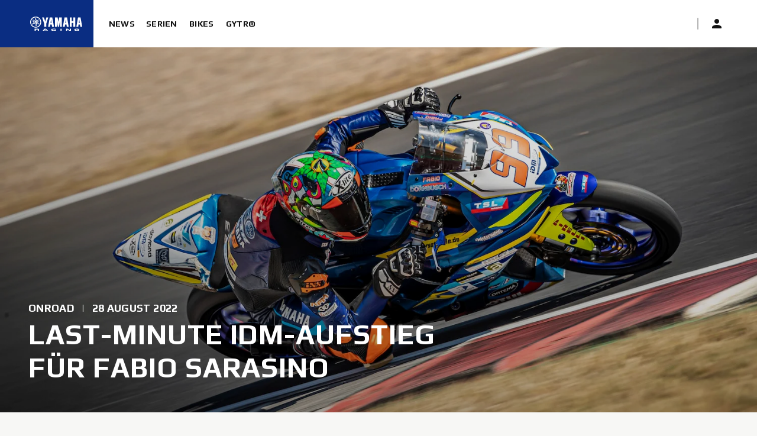

--- FILE ---
content_type: text/html;charset=utf-8
request_url: https://www.yamaha-racing.com/de/news/onroad/fabio-sarasino--yamaha-schuetzling-in-der-idm-supersport-300/
body_size: 1358
content:
<!--
* Copyright 2020 Adobe. All rights reserved.
* This file is licensed to you under the Apache License, Version 2.0 (the "License");
* you may not use this file except in compliance with the License. You may obtain a copy
* of the License at http://www.apache.org/licenses/LICENSE-2.0
*
* Unless required by applicable law or agreed to in writing, software distributed under
* the License is distributed on an "AS IS" BASIS, WITHOUT WARRANTIES OR REPRESENTATIONS
* OF ANY KIND, either express or implied. See the License for the specific language
* governing permissions and limitations under the License.
-->
<!DOCTYPE html>
<html lang="de-DE">
  <head>
    <meta charset="UTF-8"/>
    <title>Fabio Sarasino: Yamaha-Schützling in der IDM Supersport 300 | Yamaha Motor</title>
    <meta name="keywords" content="IDM Supersport 300"/>
    
    <meta name="template" content="news-page-template"/>
    <meta name="viewport" content="width=device-width, initial-scale=1"/>
    

    
    <script defer="defer" type="text/javascript" src="/.rum/@adobe/helix-rum-js@%5E2/dist/rum-standalone.js"></script>
<link rel="canonical" href="https://www.yamaha-racing.com/de/news/onroad/fabio-sarasino--yamaha-schuetzling-in-der-idm-supersport-300/" data-react-helmet="true"/>
    

    
    
    
<link rel="stylesheet" href="/etc.clientlibs/yme-racing/clientlibs/clientlib-base.lc-16890c066fd987b4438b9b097b584635-lc.min.css" type="text/css">






<meta name="theme-color" content="#000000"/>
<link rel="icon" href="/etc.clientlibs/yme-racing/clientlibs/clientlib-react/resources/favicon.ico"/>
<link rel="apple-touch-icon" href="/etc.clientlibs/yme-racing/clientlibs/clientlib-react/resources/apple-touch-icon.png"/>
<link rel="icon" type="image/png" sizes="32x32" href="/etc.clientlibs/yme-racing/clientlibs/clientlib-react/resources/favicon-32x32.png"/>
<link rel="icon" type="image/png" sizes="16x16" href="/etc.clientlibs/yme-racing/clientlibs/clientlib-react/resources/favicon-16x16.png"/>
<link rel="icon" type="image/png" sizes="512x512" href="/etc.clientlibs/yme-racing/clientlibs/clientlib-react/resources/android-chrome-512x512.png"/>
<link rel="icon" type="image/png" sizes="192x192" href="/etc.clientlibs/yme-racing/clientlibs/clientlib-react/resources/android-chrome-192x192.png"/>
<link rel="manifest" href="/etc.clientlibs/yme-racing/clientlibs/clientlib-react/resources/site.webmanifest"/>
<!-- AEM page model -->
<meta property="cq:pagemodel_root_url" content="/content/yme-racing/de/de.model.json"/>


    
    <meta data-adobe-data-layer-url="https://assets.adobedtm.com/544f7527b6ab/6b9e940fe375/launch-4382a7c79a44.min.js"/>







<link rel="preconnect" href="https://fonts.googleapis.com"/>
<link rel="preconnect" href="https://fonts.gstatic.com" crossorigin/>
<link href="https://fonts.googleapis.com/css2?family=Play:wght@700&family=Ubuntu:wght@400;500&display=swap" rel="stylesheet"/>



    
    
    

    

    
    
    
<link rel="stylesheet" href="/etc.clientlibs/yme-racing/clientlibs/clientlib-react.lc-5472e391512f0cfea088c0ab0d36d52c-lc.min.css" type="text/css">



    

    
    
</head>

  <body class="news-page page basicpage">
    
    
      



      <noscript>You need to enable JavaScript to run this app.</noscript>
<div id="spa-root"></div>

      
    
    
<script src="/etc.clientlibs/yme-racing/clientlibs/clientlib-react.lc-376802878d453ce2e9acf86172438b5e-lc.min.js"></script>



    
    
    <script async src="/etc.clientlibs/core/wcm/components/commons/site/clientlibs/container.lc-0a6aff292f5cc42142779cde92054524-lc.min.js"></script>
<script async src="/etc.clientlibs/clientlibs/granite/jquery/granite/csrf.lc-652a558c3774088b61b0530c184710d1-lc.min.js"></script>
<script async src="/etc.clientlibs/yme-racing/clientlibs/clientlib-base.lc-4967765add8a922492a7528ec0884938-lc.min.js"></script>






    

    

    
    
<script src="/etc.clientlibs/core/wcm/components/commons/datalayer/v1/clientlibs/core.wcm.components.commons.datalayer.v1.lc-70264651675213ed7f7cc5a02a00f621-lc.min.js"></script>



    
    

      

    
  </body>
</html>


--- FILE ---
content_type: image/svg+xml
request_url: https://www.yamaha-racing.com/etc.clientlibs/yme-racing/clientlibs/clientlib-react/resources/static/media/logo-yamaha-racing.0a7cdde140fd3c86714b5d25d7679ada.svg
body_size: 2411
content:
<svg width="94" height="36" viewBox="0 0 94 36" fill="none" xmlns="http://www.w3.org/2000/svg">
<g clip-path="url(#clip0_4475_85887)">
<rect width="94" height="36" fill="white"/>
<path d="M94 0H0V36H94V0Z" fill="#0A2D82"/>
<path d="M16.9877 28.6731C17.9686 28.843 17.9946 29.1286 17.9946 29.6458V29.9986H16.1368V29.7708C16.1368 29.3788 16.1963 29.151 15.3733 29.1212C15.0259 29.1137 14.6785 29.1081 14.3403 29.1081C13.7068 29.1081 13.0733 29.1174 12.4473 29.1174V29.9986H10.582V26.6084H16.1796C17.7773 26.6084 18.0206 27.0303 18.0206 27.8293C18.0206 28.3147 17.82 28.4995 16.9877 28.6731ZM15.286 27.4354H12.4473V28.2494H15.2339C15.782 28.2494 16.2149 28.2195 16.2149 27.8517C16.2149 27.4839 15.8675 27.4354 15.286 27.4354Z" fill="white"/>
<path d="M31.0208 29.9986L30.4226 29.3881H26.6569L26.1088 29.9986H24.043L27.3071 26.6084H29.7371L33.0607 29.9986H31.0208ZM28.5314 27.4223L27.3591 28.6769H29.7204L28.5314 27.4223Z" fill="white"/>
<path d="M44.6996 29.9984H41.4875C39.3789 29.9984 38.8587 29.653 38.8587 28.5068C38.8587 28.012 38.7027 27.3008 39.3975 26.9237C39.9437 26.6231 40.9599 26.6082 41.6882 26.6082C42.4164 26.6082 43.1112 26.5988 43.8228 26.5988C45.6806 26.5988 46.6689 26.554 46.6689 27.7843V27.8328H44.8297C44.787 27.3325 44.0048 27.4296 43.3193 27.4296C42.7731 27.4296 42.2269 27.4333 41.6714 27.4333C41.3147 27.4333 41.0119 27.4576 40.8299 27.6517C40.7425 27.7488 40.7351 28.1651 40.7351 28.2921C40.7351 29.0948 40.8559 29.1788 42.3235 29.1788C42.8716 29.1788 43.4159 29.1695 43.964 29.1695C44.6328 29.1695 44.8929 29.0873 44.9003 28.6897H46.7748C46.7822 29.6343 46.5407 29.9984 44.6996 29.9984Z" fill="white"/>
<path d="M54.2773 29.9986V26.6084H56.1351V29.9986H54.2773Z" fill="white"/>
<path d="M69.0158 29.9986L65.5008 27.581V29.9986H63.6523V26.6084H66.5245L70.0376 29.0596V26.6084H71.9047V29.9986H69.0158Z" fill="white"/>
<path d="M83.6473 29.9986H80.0971C78.1798 29.9986 78.0071 29.3825 78.0071 28.492C78.0071 27.2674 77.8083 26.6084 80.5597 26.6084H83.6845C85.1782 26.6084 85.8284 26.8399 85.8284 27.7042V27.777H84.0226C83.952 27.3495 83.3817 27.4335 82.7723 27.4335C82.3395 27.4335 81.9047 27.4373 81.47 27.4373C80.2829 27.4373 79.8649 27.4335 79.8649 28.1485C79.8649 29.0596 79.7868 29.1809 81.5239 29.1809C82.0887 29.1809 82.6609 29.1716 83.2256 29.1716C83.4839 29.1716 83.8053 29.1622 83.9539 29.0222C83.9985 28.9737 84.0059 28.9158 84.0059 28.8579V28.7459H81.7059V28.0664H85.8711C85.8711 28.3184 85.8878 28.5705 85.8878 28.8225C85.8878 29.7615 85.3769 30.0005 83.6492 30.0005L83.6473 29.9986Z" fill="white"/>
<path d="M73.2395 7.47667V13.7997H76.0466V7.47667H79.2625V23.3486H76.0429V16.6895H73.2395V23.3486H70.0051V7.47667H73.2376H73.2395ZM45.0605 7.47667V23.3486H48.0218V13.2583L49.7625 23.3486H51.7318L53.5004 13.2583V23.3486H56.4729V7.47667H52.0662L50.7658 15.1065L49.4634 7.47667H45.0586H45.0605ZM23.2462 7.47667L26.7147 18.1401V23.3486H30.1498V18.1401L33.6183 7.47667H30.4025L28.4332 14.5669L26.4621 7.47667H23.2462ZM43.2658 23.3486H40.05L39.5112 19.5719H37.0942L36.5555 23.3486H33.3582L36.1691 7.47667H40.4494L43.2658 23.3486ZM37.503 16.6895H39.1007L38.3018 11.0647L37.503 16.6895ZM68.1919 23.3486H64.976L64.4373 19.5719H62.0203L61.4815 23.3486H58.2842L61.0951 7.47667H65.3754L68.1919 23.3486ZM62.429 16.6895H64.0267L63.2278 11.0647L62.429 16.6895ZM91 23.3486H87.7842L87.2454 19.5719H84.8284L84.2897 23.3486H81.0924L83.9032 7.47667H88.1836L91 23.3486ZM85.239 16.6895H86.8367L86.0378 11.0647L85.239 16.6895ZM12.3447 6C7.18375 6 3 10.2041 3 15.3902C3 20.5763 7.18375 24.7804 12.3447 24.7804C17.5057 24.7804 21.6894 20.5763 21.6894 15.3902C21.6894 10.2041 17.5057 6 12.3447 6ZM20.0936 19.8856C19.997 20.0555 19.8037 20.1395 19.6124 20.0984L18.8005 19.9173C17.3775 21.9634 15.0162 23.3019 12.3447 23.3019C9.6732 23.3019 7.31194 21.9634 5.88887 19.9173L5.07701 20.0984C4.88752 20.1413 4.69431 20.0555 4.59585 19.8856C4.49924 19.7157 4.52153 19.5047 4.65344 19.361L5.21449 18.7449C4.7389 17.7256 4.47137 16.5887 4.47137 15.3884C4.47137 11.2477 7.63891 7.85004 11.6703 7.50654L11.9211 6.7094C11.9806 6.52272 12.1496 6.39764 12.3447 6.39764C12.5398 6.39764 12.7088 6.52272 12.7683 6.7094L13.0191 7.50654C17.0524 7.85004 20.218 11.2477 20.218 15.3884C20.218 16.5887 19.9524 17.7256 19.4749 18.7449L20.036 19.361C20.1679 19.5047 20.1902 19.7157 20.0936 19.8856ZM19.6886 19.7549C19.7276 19.7642 19.7685 19.7456 19.7889 19.7101C19.8093 19.6746 19.8037 19.6298 19.7777 19.5999L18.1169 17.7798L17.749 17.8451C17.5707 17.8769 17.383 17.8488 17.214 17.7499C17.0263 17.6416 16.8982 17.4661 16.8461 17.2701L16.6938 16.7175C16.5972 16.361 16.365 16.0436 16.0213 15.8439L15.2392 15.3902L18.6984 13.3834L18.2543 12.6105L14.3511 14.875L13.7901 14.5501V13.9005L17.6933 11.636L17.2493 10.8631L13.7901 12.87V11.9627C13.7901 11.5651 13.6303 11.2029 13.3721 10.9415L12.9708 10.5327C12.8296 10.3889 12.7423 10.1911 12.7423 9.97264C12.7423 9.77662 12.8129 9.59927 12.9281 9.45926L13.1677 9.17177L12.4283 6.81768C12.4153 6.77847 12.38 6.75234 12.3391 6.75234C12.2983 6.75234 12.263 6.77847 12.25 6.81768L11.5106 9.17177L11.7502 9.45926C11.8654 9.59741 11.936 9.77662 11.936 9.97264C11.936 10.1911 11.8487 10.3889 11.7075 10.5327L11.3062 10.9415C11.048 11.2048 10.8882 11.5651 10.8882 11.9627V12.87L7.42898 10.8631L6.98497 11.636L10.8882 13.9005V14.5501L10.3271 14.875L6.42392 12.6105L5.9799 13.3834L9.43912 15.3902L8.65884 15.8439C8.31515 16.0436 8.08478 16.3628 7.98632 16.7175L7.83398 17.2701C7.78011 17.4661 7.65377 17.6398 7.46614 17.7499C7.29708 17.847 7.10944 17.8769 6.93109 17.8451L6.56325 17.7798L4.90238 19.5999C4.87451 19.6298 4.8708 19.6746 4.89123 19.7101C4.91167 19.7456 4.95254 19.7642 4.99156 19.7549L7.38997 19.221L7.51816 18.8681C7.57946 18.6983 7.69836 18.547 7.86742 18.45C8.05506 18.3398 8.27056 18.3174 8.46563 18.3697L9.0174 18.5134C9.37223 18.6068 9.76423 18.5638 10.1061 18.366L10.8863 17.9123V21.926H11.7744V17.3971L12.3354 17.0722L12.8965 17.3971V21.926H13.7845V17.9123L14.5666 18.366C14.9103 18.5657 15.3005 18.6068 15.6553 18.5134L16.2071 18.3697C16.4021 18.3193 16.6158 18.3417 16.8053 18.45C16.9743 18.547 17.0932 18.6983 17.1545 18.8681L17.2827 19.221L19.6811 19.7549H19.6886ZM12.3447 16.0417L11.7837 15.7169V15.0673L12.3447 14.7424L12.9058 15.0673V15.7169L12.3447 16.0417ZM11.7837 11.9627C11.7837 11.6509 12.0345 11.3989 12.3447 11.3989C12.655 11.3989 12.9058 11.6509 12.9058 11.9627V13.3834L12.3447 13.7082L11.7837 13.3834V11.9627ZM9.67134 17.5931C9.40382 17.748 9.06012 17.6566 8.90593 17.3877C8.75173 17.1189 8.84276 16.7735 9.11028 16.6186L10.3346 15.9073L10.8956 16.2322V16.8818L9.67134 17.5931ZM15.7835 17.3859C15.6293 17.6547 15.2856 17.748 15.0181 17.5912L13.7938 16.88V16.2303L14.3548 15.9055L15.5791 16.6167C15.8466 16.7717 15.9395 17.117 15.7835 17.3859Z" fill="white"/>
</g>
<defs>
<clipPath id="clip0_4475_85887">
<rect width="94" height="36" fill="white"/>
</clipPath>
</defs>
</svg>
